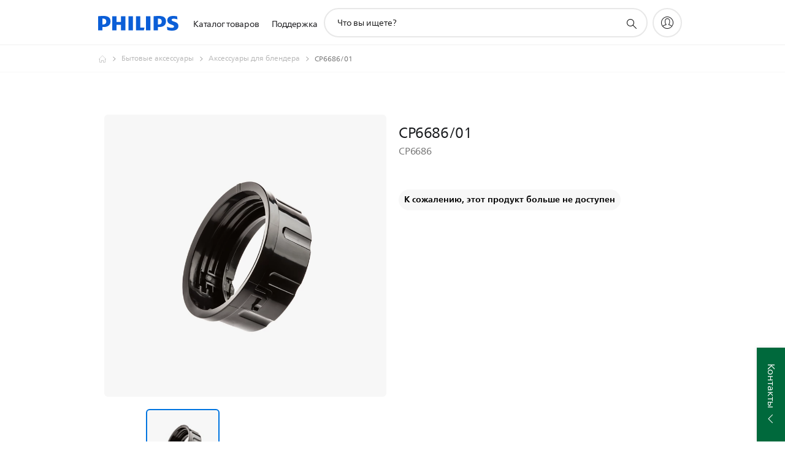

--- FILE ---
content_type: application/javascript
request_url: https://www.philips.ru/etc/philips/bundled/designs/b2c-senseo-brown/p01v2-find-retailer-443e1cf9.js
body_size: 2347
content:
System.register(["philips","jquery","./entry-840eeb92.js","modernizr","handlebars"],function(G){var u,A,l,N,R,M,V,E,F,D;return{setters:[function(o){u=o.default},function(o){A=o.default},function(o){l=o.u,N=o.o,R=o.v,M=o.w,V=o.c,E=o.a,F=o.f,D=o.r},null,null],execute:function(){var o=G("default",function(p){var C=[],W,K=V,_=E,c=_.mode;p&&p(function(){W=p(".p-p01v2-find-retailer"),W.each(function(){L(this)})});function L(Y){var t=p(Y),O=_.getMode(),q=F.shopClient,J=t.find(".p-wtb-container"),f=t.find(".p-p01v2__buttons-wrapper .p-wtb-container"),Z=t.find(".p-microcopy-info"),v=t.find(".p-p01v2__availability"),j=t.attr("data-p52"),tt=t.attr("data-shop")==="true",S=window.philips.ecommerceEnabled,et=t.attr("data-msrp")==="true",h=t.attr("data-ctn"),it=t.attr("data-label-low-stock"),at=t.attr("data-label-low-stock-count"),w=t.attr("data-label-out-of-stock"),nt=t.attr("data-label-product-availability-out"),d=t.attr("data-is-modal-view")!=="false",pt={},ot=t.attr("data-hide-stock-info")==="true",rt=t.attr("data-hide-delivery-time")==="true",m=t.attr("data-wtb-sticky-s-xs")==="true",b=!1,x=t.attr("data-product-availability-status"),U=t.attr("data-label-product-availability")||t.attr("data-label-out-of-stock"),y=D,B=C.length;window.performance.mark("p01v2:init-start",{detail:{instanceId:B}});var H="PRODUCT_NOT_AVAILABLE_ONLINE",st="PRODUCT_DISCONTINUED";K.on(_.MODE_CHANGE,gt),kt(),m&&p("html").addClass("p-has-sticky--bottom"),tt&&S&&typeof q<"u"?lt():(x===H&&S?v.addClass("p-p01v2__availability--not-available").text(U).removeClass("p-hidden"):x===st&&S&&v.addClass("p-p01v2__availability--discontinued").text(U).removeClass("p-hidden"),t.find(".p-p01v2__prx-price").removeClass("p-hidden"),m&&g());function lt(){var e,a,i;q.getProduct(pt,h).done(function(n){if(n&&n.id&&n.attributes){if(i=n.attributes,a=i.availability.status,e=y.isInStock(a),i.taxRelief&&ht(),dt(i),e){var r=i.image+"?$pngsmall$&fit=fit&wid=120&hei=120";d&&t.find(".p-p01v2__image").attr("src",r).removeClass("p-hidden"),i.deliveryTime&&!rt&&t.find(".p-p01v2__shop-delivery-time").text(i.deliveryTime).removeClass("p-hidden"),i.soldIndividually===!1&&v.addClass("p-p01v2__availability--outofstock").text(nt).removeClass("p-hidden"),k(i),ut(i),l.runAfterFramePaint(function(){window.performance.mark("p01v2:instock-render-complete",{detail:{instanceId:B}})})}else(!Array.isArray(i.references)||!i.references.length)&&k(i),v.addClass("p-p01v2__availability--outofstock").text(w).removeClass("p-hidden");m&&g()}}).fail(function(n){n&&n.errors&&console.log(n.errors[0].status+" - "+n.errors[0].title),t.find(".p-p01v2__prx-price").removeClass("p-hidden")})}function dt(e){var a=N.getPrice(e||{});if(a){var i='<span class="p-p01v2__price--main pv-heading--s pv-bold">'+a.toPrice.formattedValue+"</span>",n="";a.discount&&(n=ft(a.discount)),a.fromPrice&&(i=vt(a,n)),t.find(".p-p01v2__price").empty().append(i),ct(a),a.isSeller&&(t.find(".p-price-shop-label").html(R.getSellerLabelMarkup(a,d)),d||t.find(".p-seller-label").click(function(r){r.preventDefault();var s=p(r.target).data("seller-id");s&&l.sellerQuickView.handleSellerQuickView(s,{product:{id:h},component:{element:t.attr("data-comp-id")}})})),t.find(".p-p01v2__shop-price").removeClass("p-hidden")}}function ct(e){e.tooltipText&&(t.find(".p-p01v2__price").addClass("p-p01v2__srp"),l.priceToolTip.isToolTipEnabled(t.find(".p-p01v2__price"),e.tooltipText,t.find(".p-p01v2__price--msrp"),"p-p01v2__srp--nostrip"),u.components.atomic.tooltip.create(t.find(".p-p01v2__price .p-tooltip-btn")),t.find(".p-p01v2__price--msrp").html(e.label))}function ft(e){return'<span class="p-p01v2__price--discount-percentage p-body-copy-02 p-heading-bold">- '+e+"</span>"}function vt(e,a){var i='<span class="p-p01v2__price--main pv-heading--s pv-bold">'+e.toPrice.formattedValue+"</span>"+a;return e.hideStrikeThrough||(e.tooltipText?(et?i='<span class="p-body-copy-02 p-p01v2__price--msrp">'+e.label+"  </span>":i="",i+='<del class="p-p01v2__price--cross-out p-body-copy-02">'+e.fromPrice.formattedValue+"</del>",i+=l.priceToolTip.toolTipMarkup(e.tooltipText),i+='<div class="p-p01v2__price--main-wrapper p-srp-price"><span class="p-p01v2__price--main p-p01v2__price--main-with-discount pv-heading--s pv-bold">'+e.toPrice.formattedValue+"</span>"+a+"</div>"):(i='<div class="p-p01v2__price--main-wrapper"><span class="p-p01v2__price--main p-p01v2__price--main-with-discount pv-heading--s pv-bold">'+e.toPrice.formattedValue+"</span>"+a+"</div>",i+='<del class="p-p01v2__price--cross-out p-body-copy-02 p-heading-book">'+e.fromPrice.formattedValue+"</del>",e.label&&(i+='<span class="p-body-copy-02 p-p01v2__price--msrp">('+e.label+")</span>"))),i}function k(e){var a,i=[],n=y.isInStock(e.availability.status);n&&e.availability.quantity===0&&(e.availability.status="IN_STOCK_FORCED"),typeof e.quantity<"u"?a=e.availability.quantity-e.quantity:a=e.availability.quantity,a>5||ot?t.find(".p-p01v2__shop-limited-stock").addClass("p-hidden"):a<=5&&a>0?(t.find(".p-p01v2__shop-limited-stock").text(it).removeClass("p-hidden"),a<=3&&(i.push(a),t.find(".p-p01v2__shop-limited-stock").text(l.sprintf(i,at)))):n&&e.availability.quantity!==0?t.find(".p-p01v2__shop-limited-stock").text(w).removeClass("p-hidden"):t.find(".p-p01v2__shop-limited-stock").addClass("p-hidden")}function ut(e){var a=y.replaceCTN(h,"/","_");p(document).on("cart:add-prod-success",function(i,n){var r=n.data.attributes.items;p.each(r,function(s,P){(P.itemId===a||y.replaceCTN(P.itemId,"/","_")===a)&&k(P)})}),p(document).on("cart:remove-prod-success",function(i,n,r,s){s===a&&k(e)})}function _t(e){var a=0,i="down";b||(a=t[0].getBoundingClientRect().height,i="up"),e.icon.setAttribute("class","p-icon-"+i),e.$body[0].setAttribute("style","max-height:"+a+"px"),e.$body[0].setAttribute("aria-expanded",!b),b=!b}function ht(){var e={$header:t.find(".p-p01v2__tax-relief-heading"),$body:t.find(".p-p01v2__tax-relief-body"),icon:t.find(".p-icon-down")[0]};t.find(".p-p01v2__tax-relief-wrapper").removeClass("p-hidden"),e.$header.on("click",function(){_t(e)})}function g(){if(f.length){var e=t.parents(".mfp-wrap2"),a=t.parents(".pc05v2__popup-wrapper"),i=e.length>0?e:window,n=a.length>0?a:window;O=_.getMode(),p(i).off("scroll",$),p(n).off("scroll",Q),O<c.M?p(i).on("scroll",$):p(n).on("scroll",Q)}}function $(){t.data("wtb-sticky",!0),!d&&t.find(".p-add-to-cart").length&&mt(),t.find(".p-p01v2__wtb-sticky-buttons .p-add-to-cart .p-button-text").addClass("p-hidden"),X()}function Q(){t.data("wtb-sticky")?T(!1):d&&X(),t.find(".p-p01v2__wtb-sticky-buttons .p-add-to-cart .p-button-text").removeClass("p-hidden")}function mt(){var e=t.find(".p-p01v2__wtb-sticky-title"),a=t.find(".p-p01v2__price"),i=t.find(".p-price "),n=a.length?a.clone():i.clone().removeClass("p-price");n.length&&e.length&&e[0].children.length<2&&(e.addClass("p-sticky-title-truncate"),e[0].append(n[0]),n.find(".p-price-disclaimer").remove())}function X(){var e=f.offset().top,a=f.height(),i=u.$window.scrollTop(),n=f.find(".p-out-of-stock").length===0;i>e+a&&n?T(!0):i<e+a&&(t.data("wtb-sticky")||d)&&T(!1)}function T(e){var a=t.find(".p-p01v2__wtb-sticky");u.components.atomic.tooltip.create(a.find(".p-tooltip-btn")),e?a.removeClass("p-hidden"):a.addClass("p-hidden")}J.on("wtb:button:completed",function(){(p(this).find(".p-buy-direct").length||p(this).find('.p-retailers-matrix .p-retailer-item-link[data-shop="philips"]').length)&&Z.show(),j==="true"&&(p(this).find(".p-buy-direct").addClass("p-large"),p(this).find(".p-find-retailers").addClass("p-large"))});var z=x===H,bt=f.data("find-retailers")==="online"&&z;bt&&yt();function yt(){var e=t.data("label-product-availability-out")||w;t.on("wtb:button:completed wtb:button:failed",function(a,i){var n=i&&i.stores&&i.stores.some(function(s){return s.availability==="YES"}),r=z&&!n;r&&(v.addClass("p-p01v2__availability--not-available").text(e).removeClass("p-hidden"),t.closest(".p18v2-pex-area").find(".p-p18v2-pex__product-text").text(e))})}function kt(){t.find(".p-similar-prod-btn").length>0&&M.updateStats(h,"displayTypes","FIND_SIMILAR_PRODUCTS")}function gt(e,a,i){m&&(a<c.M&&i>=c.M?(t.data("wtb-sticky",!1),g()):a>=c.M&&i<c.M&&g())}function St(){}function Ct(){}var I={toString:function(){return"[object P01v2 Find Retailer instance]"},component:t,render:Ct};return t.data("p01v2FindRetailer",I),C.push(I),I}return{toString:function(){return"[object P01v2 Find Retailer instance]"},instances:C,create:L}}(A))}}});
